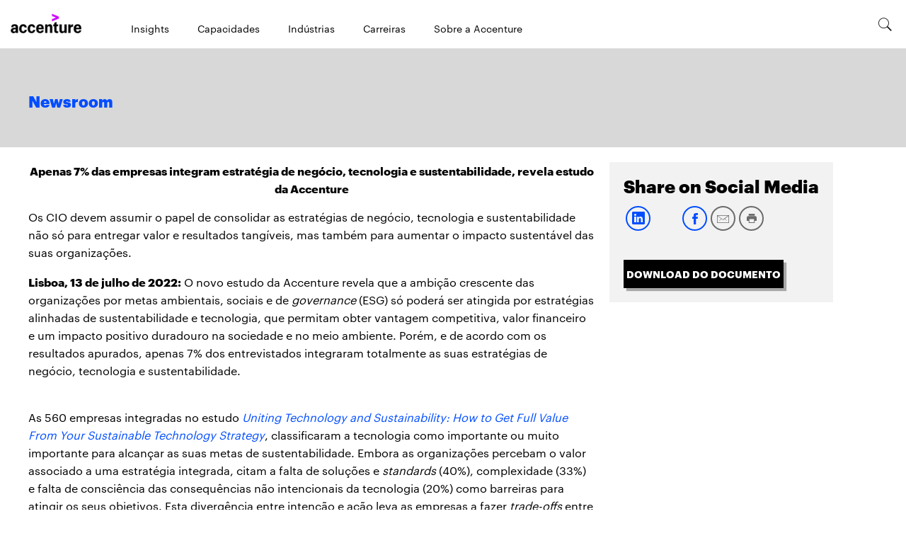

--- FILE ---
content_type: text/html; charset=utf-8
request_url: https://newsroom.accenture.pt/pt/news/2022/apenas-7-das-empresas-integram-estrategia-de-negocio-tecnologia-sustentabilidade-revela-estudo-accenture
body_size: 3975
content:
<!DOCTYPE html>
<html>
  <head>
    <title>Apenas 7% das empresas integram estratégia de negócio, tecnologia e sustentabilidade, revela estudo da Accenture</title>
    <link rel="canonical" href="https://newsroom.accenture.pt/pt/news/2022/apenas-7-das-empresas-integram-estrategia-de-negocio-tecnologia-sustentabilidade-revela-estudo-accenture">
    <meta name="description" content="<p style=&#x22;text-align: justify;&#x22;><strong>Lisboa, 13 de julho de 2022:</strong> O novo estudo da Accenture revela que a ambi&#x26;ccedil;&#x26;at">
    <meta name="keywords" content="newsroom, accenture, accenture portugal, sustainability, sustainable technology, technology, ESG">
    <meta property="og:title" content="Apenas 7% das empresas integram estratégia de negócio, tecnologia e sustentabilidade, revela estudo da Accenture">
    <meta property="og:description" content="<p style=&#x22;text-align: justify;&#x22;><strong>Lisboa, 13 de julho de 2022:</strong> O novo estudo da Accenture revela que a ambi&#x26;ccedil;&#x26;at">
    <meta property="og:url" content="https://newsroom.accenture.pt/pt/news/2022/apenas-7-das-empresas-integram-estrategia-de-negocio-tecnologia-sustentabilidade-revela-estudo-accenture">
    <meta property="og:image" content="https://newsroom.accenture.pt/pt/news/2022/media_1550bd733ebcfc5d6d30ea1f6a9e75b93237e96d9.jpeg?width=1200&#x26;format=pjpg&#x26;optimize=medium">
    <meta property="og:image:secure_url" content="https://newsroom.accenture.pt/pt/news/2022/media_1550bd733ebcfc5d6d30ea1f6a9e75b93237e96d9.jpeg?width=1200&#x26;format=pjpg&#x26;optimize=medium">
    <meta name="twitter:card" content="summary_large_image">
    <meta name="twitter:title" content="Apenas 7% das empresas integram estratégia de negócio, tecnologia e sustentabilidade, revela estudo da Accenture">
    <meta name="twitter:description" content="<p style=&#x22;text-align: justify;&#x22;><strong>Lisboa, 13 de julho de 2022:</strong> O novo estudo da Accenture revela que a ambi&#x26;ccedil;&#x26;at">
    <meta name="twitter:image" content="https://newsroom.accenture.pt/pt/news/2022/media_1550bd733ebcfc5d6d30ea1f6a9e75b93237e96d9.jpeg?width=1200&#x26;format=pjpg&#x26;optimize=medium">
    <meta name="pdf" content="true">
    <meta name="sniply-options" content="block">
    <meta name="template" content="Article">
    <meta name="publisheddate" content="2022-07-13 11:15:00.0">
    <meta name="viewport" content="width=device-width, initial-scale=1">
    <script src="/scripts/lib-franklin.js" type="module"></script>
    <script src="/scripts/scripts.js" type="module"></script>
    <link rel="stylesheet" href="/styles/styles.css">
  </head>
  <body>
    <header></header>
    <main>
      <div>
        <h1 id="apenas-7-das-empresas-integram-estratégia-de-negócio-tecnologia-e-sustentabilidade-revela-estudo-da-accenture">Apenas 7% das empresas integram estratégia de negócio, tecnologia e sustentabilidade, revela estudo da Accenture</h1>
        <p>Os CIO devem assumir o papel de consolidar as estratégias de negócio, tecnologia e sustentabilidade não só para entregar valor e resultados tangíveis, mas também para aumentar o impacto sustentável das suas organizações.</p>
        <p><strong>Lisboa, 13 de julho de 2022:</strong> O novo estudo da Accenture revela que a ambição crescente das organizações por metas ambientais, sociais e de <em>governance</em> (ESG) só poderá ser atingida por estratégias alinhadas de sustentabilidade e tecnologia, que permitam obter vantagem competitiva, valor financeiro e um impacto positivo duradouro na sociedade e no meio ambiente. Porém, e de acordo com os resultados apurados, apenas 7% dos entrevistados integraram totalmente as suas estratégias de negócio, tecnologia e sustentabilidade.</p>
      </div>
      <div>
        <p><br>As 560 empresas integradas no estudo <em><a href="https://www.accenture.com/us-en/insights/technology/uniting-technology-sustainability?c=acn_glb_sustainabletechnewsroom_13134419&#x26;n=mrl_0622">Uniting Technology and Sustainability: How to Get Full Value From Your Sustainable Technology Strategy</a></em>, classificaram a tecnologia como importante ou muito importante para alcançar as suas metas de sustentabilidade. Embora as organizações percebam o valor associado a uma estratégia integrada, citam a falta de soluções e <em>standards</em> (40%), complexidade (33%) e falta de consciência das consequências não intencionais da tecnologia (20%) como barreiras para atingir os seus objetivos. Esta divergência entre intenção e ação leva as empresas a fazer <em>trade-offs</em> entre metas de negócios e sustentabilidade – os quais podem ser reduzidos ou eliminados com uma estratégia de tecnologia holística e sustentável.<br><br>
          <picture>
            <source type="image/webp" srcset="./media_1550bd733ebcfc5d6d30ea1f6a9e75b93237e96d9.jpeg?width=2000&#x26;format=webply&#x26;optimize=medium" media="(min-width: 600px)">
            <source type="image/webp" srcset="./media_1550bd733ebcfc5d6d30ea1f6a9e75b93237e96d9.jpeg?width=750&#x26;format=webply&#x26;optimize=medium">
            <source type="image/jpeg" srcset="./media_1550bd733ebcfc5d6d30ea1f6a9e75b93237e96d9.jpeg?width=2000&#x26;format=jpeg&#x26;optimize=medium" media="(min-width: 600px)">
            <img loading="lazy" alt="" src="./media_1550bd733ebcfc5d6d30ea1f6a9e75b93237e96d9.jpeg?width=750&#x26;format=jpeg&#x26;optimize=medium" width="1299" height="680">
          </picture>
        </p>
        <p>Os <em>Chief Information Officers</em> (CIO) podem desempenhar um papel crítico no apoio aos esforços gerais de transformação da sua empresa e devem ser considerados no processo de tomada de decisão em matérias de sustentabilidade. Porém, isso não acontece na maioria dos casos. Na verdade, apenas 49% dos CIO fazem parte da equipa de liderança que define metas de sustentabilidade, e apenas 45% são avaliados no cumprimento destas metas.<br><br><strong>Sanjay Podder, Managing Director, Technology Sustainability Innovation Global Lead na Accenture</strong> afirma que <em>“todos os negócios devem ser negócios sustentáveis e a tecnologia é um enabler crítico e fundamental nesse processo. A título de exemplo, a tecnologia pode melhorar a transparência e rastreabilidade nas cadeias de abastecimento globais, ou até ajudar a</em> <em><a href="http://www.accenture.com/measuring-sustainability">medir</a></em> <em>e a reduzir as emissões de carbono”.</em> <strong>Sanjay Podder</strong> refere que “<em>deixou de ser opcional colocar a sustentabilidade no core de como as organizações operam. Uma estratégia de tecnologia sustentável ajuda as empresas a entregar valor 360° e a contribuir para o alcance das suas metas de sustentabilidade mais amplas.”</em><br><br>Uma estratégia de tecnologia sustentável eficaz ajuda a impulsionar o crescimento dos negócios e o desempenho ESG, atendendo a três imperativos principais:</p>
        <ol>
          <li><strong>Sustentabilidade através da tecnologia</strong>: A tecnologia pode ser utilizada para acelerar os esforços de sustentabilidade em toda a organização. Noventa e dois por cento das empresas analisadas neste estudo pretendem atingir metas líquidas de zero emissões até 2030, o que exigirá a implementação de tecnologias avançadas para medir, reduzir e remover a pegada de carbono de uma organização. A tecnologia também é fundamental para avançar em direção a cadeias de valor responsáveis; promover escolhas sustentáveis ​​para os clientes; e construir uma organização sustentável. 70% das empresas integradas neste estudo que reduziram com sucesso as emissões na produção e nas operações, usaram inteligência artificial (IA) para fazê-lo.</li>
          <li><strong>Sustentabilidade na tecnologia:</strong> Proteger as pessoas e o planeta, tornando a própria tecnologia progressivamente mais sustentável. À medida que mais pessoas ficam online e o uso da tecnologia cresce, também aumentam as emissões de carbono das TI. Como tal, é necessário adotar <em>software</em> verde que seja eficiente em carbono e consciente; construir sistemas confiáveis ​​que incorporem privacidade, justiça, transparência, robustez e acessibilidade; e instituir os mecanismos de governance corretos. Apenas duas das 560 empresas analisadas afirmaram que consideram a eficiência energética em todas as fases do ciclo de vida de desenvolvimento de software, indicando um espaço considerável para melhorias. O relatório identifica uma estrutura robusta de desenvolvimento de software verde que prioriza áreas de emissões de materiais, incluindo o ciclo de vida de desenvolvimento de software, bem como experiência digital, <em>cloud</em>, <em>edge</em>, <em>data centers</em>, IA, DLT (<em>distributed ledger technology</em>) e infraestrutura verde.</li>
          <li><strong>Sustentabilidade em escala</strong>: Trabalhar com os parceiros de ecossistema para criar inovação disruptiva e desenvolver formas completamente diferentes e mais sustentáveis ​​de fazer negócios no futuro. Nenhuma organização pode enfrentar os desafios globais de sustentabilidade em escala por conta própria. As empresas devem trabalhar além dos limites das suas próprias organizações para cumprir os Objetivos de Desenvolvimento Sustentável (ODS) das Nações Unidas. Quarenta e três por cento das empresas analisadas estão agora a aderir a colaborações na indústria, alianças e grupos de defesa focados em tecnologia <em>eco-friendly</em>.</li>
        </ol>
        <p><strong>Podder</strong> acrescenta que “<em>criar e implementar uma estratégia abrangente de tecnologia sustentável – uma que use a tecnologia para impulsionar a sustentabilidade em escala e, ao mesmo tempo, tornar a própria tecnologia mais sustentável – agora é a missão core do CIO. A responsabilidade é enorme, mas a oportunidade de gerar novas fontes de valor e liderar o caminho para um futuro mais sustentável é ainda maior.”</em><br><br>A Accenture está comprometida com a sustentabilidade em cada um dos três imperativos, <a href="http://www.accenture.com/sustainabilityvalue">incorporando a sustentabilidade em tudo o que faz e com todos com quem trabalha.</a> Na verdade, 95% por cento das aplicações da Accenture estão na <em>cloud</em> pública. Enquanto membro fundador e diretor da <a href="https://newsroom.accenture.com/news/accenture-github-microsoft-and-thoughtworks-launch-the-green-software-foundation-with-the-linux-foundation-to-put-sustainability-at-the-core-of-software-engineering.htm">Green Software Foundation</a>, a Accenture está a ajudar a estabelecer <em>standards</em> e catalisar ações em todos os setores.<br><br>A Accenture desenvolveu a sua própria estrutura de <em>software</em> verde, ferramentas e <em>best practices</em>, e formou mais de 70.010 dos seus programadores em práticas sustentáveis ​​de engenharia de software. A Accenture também colabora com parceiros – desde as maiores empresas de software e cloud até pequenos inovadores disruptivos – para ajudar os clientes a alcançar os seus objetivos de sustentabilidade e entregar resultados.<br><br><strong>Metodologia de estudo</strong><br><br>O estudo da Accenture foi realizado no último trimestre de 2021 através de um inquérito online. A amostra foi composta por 560 CIO, CTO, Chief Sustainability Officers e aqueles que reportam diretamente a eles (diretores, VPs) de organizações com receita superior a mil milhões de dólares. A pesquisa abrangeu 12 países e 11 indústrias.<br><br><strong>Sobre a Accenture</strong><br><br>Accenture é uma organização global de serviços profissionais, líder em capacidades digitais, <em>cloud e security</em>. Combinando uma experiência sem paralelo com uma forte especialização em mais de 40 setores de atividade, oferece uma ampla gama de serviços em estratégia e consultoria, tecnologia, operações e a Accenture Song, suportada pela maior rede mundial de centros de tecnologias avançadas e operações inteligentes. Os 710 mil profissionais da Accenture cumprem a promessa da tecnologia e da criatividade humana todos os dias ao servir clientes em mais de 120 países, utilizando o poder da mudança para criar valor e partilhar sucesso com clientes, colaboradores, acionistas, parceiros e sociedade. Visite-nos em <a href="http://www.accenture.pt">www.accenture.pt</a>.<br><br><strong>Contacto:</strong><br>Alexandre Vieira<br><a href="/cdn-cgi/l/email-protection#11707d7469707f7563743f703f67787478637051707272747f656463743f727e7c"><span class="__cf_email__" data-cfemail="07666b627f6669637562296629716e626e7566476664646269737275622964686a">[email&#160;protected]</span></a></p>
      </div>
    </main>
    <footer></footer>
  <script data-cfasync="false" src="/cdn-cgi/scripts/5c5dd728/cloudflare-static/email-decode.min.js"></script></body>
</html>


--- FILE ---
content_type: text/html; charset=utf-8
request_url: https://newsroom.accenture.pt/nav.plain.html
body_size: -65
content:

<div>
  <picture>
    <source type="image/webp" srcset="./media_1f5aead628e0dc5e25d92f2496bdb203f5dd42e7b.png?width=2000&#x26;format=webply&#x26;optimize=medium" media="(min-width: 600px)">
    <source type="image/webp" srcset="./media_1f5aead628e0dc5e25d92f2496bdb203f5dd42e7b.png?width=750&#x26;format=webply&#x26;optimize=medium">
    <source type="image/png" srcset="./media_1f5aead628e0dc5e25d92f2496bdb203f5dd42e7b.png?width=2000&#x26;format=png&#x26;optimize=medium" media="(min-width: 600px)">
    <img loading="lazy" alt="" src="./media_1f5aead628e0dc5e25d92f2496bdb203f5dd42e7b.png?width=750&#x26;format=png&#x26;optimize=medium" width="246" height="66">
  </picture>
</div>
<div>
  <ul>
    <li><a href="https://www.accenture.com/pt-pt/insights-index">Insights</a></li>
    <li><a href="https://www.accenture.com/pt-pt/services#block-as-capacidades-para-ajudar-a-reinventar">Capacidades</a></li>
    <li><a href="https://www.accenture.com/pt-pt/services#block-experiencia-industrial-inigualavel">Indústrias</a></li>
    <li><a href="https://www.accenture.com/pt-pt/careers">Carreiras</a></li>
    <li><a href="https://www.accenture.com/pt-pt/about/company-index">Sobre a Accenture</a></li>
  </ul>
  <div class="header-nav-footer">
    <div>
      <div>Links</div>
      <div>Social-links</div>
    </div>
    <div>
      <div><a href="https://www.accenture.com/pt-pt/about/contact-us">CONTACTO</a></div>
      <div><a href="https://www.linkedin.com/company/accenture-portugal">linkedin</a></div>
      <div><span class="icon icon-linkedin"></span></div>
    </div>
    <div>
      <div><a href="https://www.accenture.com/pt-pt/careers">CARREIRAS</a></div>
      <div><a href="https://twitter.com/Accenture_US">twitter</a></div>
      <div><span class="icon icon-twitter"></span></div>
    </div>
    <div>
      <div><a href="https://www.accenture.com/pt-pt/about/location-index">LOCALIZAÇÕES</a></div>
      <div><a href="https://www.facebook.com/AccenturePortugal">facebook</a></div>
      <div><span class="icon icon-facebook"></span></div>
    </div>
    <div>
      <div></div>
      <div><a href="https://www.youtube.com/user/AccenturePortugal">youtube</a></div>
      <div><span class="icon icon-youtube"></span></div>
    </div>
  </div>
</div>
<div>
  <p><span class="icon icon-search"></span></p>
</div>


--- FILE ---
content_type: text/html; charset=utf-8
request_url: https://newsroom.accenture.pt/footer.plain.html
body_size: -835
content:

<div>
  <div class="columns">
    <div>
      <div>
        <h4 id="informação-corporativa"><strong>Informação corporativa</strong></h4>
        <ul>
          <li><a href="https://newsroom.accenture.pt/archive.cfm">ARQUIVO</a></li>
          <li><a href="https://newsroom.accenture.com/earnings-infographics/">INFOGRAFIA DE RECEITAS</a></li>
          <li><a href="https://newsroom.accenture.com/fact-sheet/">FACT SHEET</a></li>
          <li><a href="https://www.accenture.com/us-en/about/leadership/leadership-index">LIDERANÇA GLOBAL</a></li>
          <li><a href="https://www.accenture.com/us-en/about/inclusion-diversity-index">INCLUSÃO E DIVERSIDADE</a></li>
          <li><a href="https://www.accenture.com/us-en/about/governance/company-principles">GOVERNANCE CORPORATIVA</a></li>
          <li><a href="https://www.accenture.com/us-en/about/corporate-citizenship-index">RESPONSABILIDADE CORPORATIVA</a></li>
        </ul>
      </div>
      <div>
        <h4 id="contactos-de-media"><strong>Contactos de Media</strong></h4>
        <ul>
          <li><a href="https://newsroom.accenture.com/pr-contacts/">CONTACTE-NOS</a></li>
        </ul>
      </div>
    </div>
  </div>
  <div class="section-metadata">
    <div>
      <div>Style</div>
      <div>pre-footer</div>
    </div>
  </div>
</div>
<div>
  <div class="columns">
    <div>
      <div>Logo</div>
      <div>
        <ul>
          <li><a href="https://www.accenture.com/pt-pt">SOBRE NÓS</a></li>
          <li><a href="https://www.accenture.com/pt-pt/about/contact-us">CONTACTO</a></li>
          <li><a href="https://www.accenture.com/pt-pt/careers">CARREIRAS</a></li>
          <li><a href="https://www.accenture.com/pt-pt/about/location-index">LOCALIZAÇÕES</a></li>
        </ul>
      </div>
      <div>
        <ul>
          <li><a href="https://www.linkedin.com/company/accenture-portugal"><span class="icon icon-linkedin"></span></a></li>
          <li><a href="https://twitter.com/Accenture_US"><span class="icon icon-twitter"></span></a></li>
          <li><a href="https://www.facebook.com/AccenturePortugal"><span class="icon icon-facebook"></span></a></li>
          <li><a href="https://www.youtube.com/user/AccenturePortugal"><span class="icon icon-youtube"></span></a></li>
        </ul>
      </div>
    </div>
  </div>
  <div class="columns copyright">
    <div>
      <div>
        <ul>
          <li><a href="https://www.accenture.com/pt-pt/about/privacy-policy"><u>Política de privacidade</u></a></li>
          <li><a href="https://www.accenture.com/pt-pt/about/terms-of-use"><u>Termos de Utilização</u></a></li>
          <li><a href="https://www.accenture.com/pt-pt/company-cookies-similar-technology"><u>Cookie Policy</u></a></li>
          <li><a href="https://www.accenture.com/pt-pt/about/site-map">Mapa do site</a></li>
        </ul>
      </div>
      <div>© &#x3C;year> Todos os direitos reservados.</div>
    </div>
  </div>
  <div class="section-metadata">
    <div>
      <div>Style</div>
      <div>footer-black</div>
    </div>
  </div>
</div>


--- FILE ---
content_type: text/javascript; charset=utf-8
request_url: https://newsroom.accenture.pt/scripts/scripts.js
body_size: 11146
content:
import {
  ANALYTICS_LINK_TYPE_NAV_PAGINATE,
  ANALYTICS_TEMPLATE_ZONE_BODY,
  ANALYTICS_MODULE_SEARCH_PAGINATION,
  ANALYTICS_MODULE_CONTENT,
  ANALYTICS_MODULE_FACT,
  ANALYTICS_LINK_TYPE_CONTENT_MODULE,
  ANALYTICS_MODULE_YEAR_FILTER,
  ANALYTICS_LINK_TYPE_FILTER,
  INVALID_TAG_ERROR,
} from './constants.js';
import { calendarObserver } from './datepicker.js';
import ffetch from './ffetch.js';
import {
  sampleRUM,
  buildBlock,
  loadHeader,
  loadFooter,
  decorateButtons,
  decorateIcons,
  decorateSections,
  decorateBlocks,
  decorateTemplateAndTheme,
  waitForLCP,
  loadBlock,
  loadBlocks,
  loadCSS,
  getMetadata,
  loadScript,
  fetchPlaceholders,
  decorateBlock,
} from './lib-franklin.js';

const LCP_BLOCKS = []; // add your LCP blocks to the list

// regex to find abstract paragraph
export const ABSTRACT_REGEX = /(.*?);.*?(\d{4})|(.*?)(\d{4})\s*(–|-|‒|:)\s*/;

export const isMobile = () => window.innerWidth < 600;

export function getSiteFromHostName(hostname = window.location.hostname) {
  const allowedSites = ['uk', 'de', 'fr', 'it', 'es', 'sg', 'pt', 'jp', 'br'];
  const aAllowedSitesCF = ['asia-pacific', 'english-uk', 'uk', 'de', 'fr', 'it', 'es', 'sg', 'pt', 'jp', 'br'];
  if (hostname === 'localhost') {
    return 'us';
  }

  // handle lower envi hostnames (Dev, Stage)
  // https://main--254599-nr-dev-br--accenture-cio-aemnewsroom.hlx.live/
  // https://main--254599-nr-stage-br--accenture-cio-aemnewsorom.hlx.live/
  const lowerEnviHostName = 'accenture-cio-aemnewsroom';
  if (hostname.includes(lowerEnviHostName)) {
    for (let i = 0; i < allowedSites.length; i += 1) {
      if (hostname.includes(`${allowedSites[i]}--${lowerEnviHostName}`)) {
        return allowedSites[i];
      }
    }
    return 'us';
  }

  const cfHandler = (sCFHostname) => {
    const hostHref = window.location.href;
    for (let i = 0; i < aAllowedSitesCF.length; i += 1) {
      if (hostHref.includes(`${sCFHostname}/${aAllowedSitesCF[i]}`)) {
        if (aAllowedSitesCF[i] === 'asia-pacific') {
          return 'sg';
        }
        if (aAllowedSitesCF[i] === 'english-uk') {
          return 'uk';
        }
        return aAllowedSitesCF[i];
      }
    }
    return 'us';
  };

  // handle cloudfront dev envi hostnames
  // https://newsroom.ciodev.accenture.com/es
  const cfDevEnviHostName = '.ciodev.accenture.com';
  if (hostname.includes(cfDevEnviHostName)) {
    return cfHandler(cfDevEnviHostName);
  }

  // handle cloudfront stage envi hostnames
  // https://newsroom.ciostage.accenture.com/pt
  const cfStageEnviHostName = '.ciostage.accenture.com';
  if (hostname.includes(cfStageEnviHostName)) {
    return cfHandler(cfStageEnviHostName);
  }

  // handle franklin hostnames
  // https://main--accenture-newsroom-jp--hlxsites.hlx.live/
  // https://main--accenture-newsroom-br--hlxsites.hlx.live/
  const franklinHostName = 'accenture-newsroom';
  if (hostname.includes(franklinHostName)) {
    for (let i = 0; i < allowedSites.length; i += 1) {
      if (hostname.includes(`${franklinHostName}-${allowedSites[i]}`)) {
        return allowedSites[i];
      }
    }
    return 'us';
  }

  // handle main hostnames
  // https://newsroom.accenturebr.com/
  // https://newsroom.accenture.co.uk/
  const mainHostName = 'newsroom.accenture';
  if (hostname.includes(mainHostName)) {
    const remainingHostName = hostname.replace(`${mainHostName}`, '');
    for (let i = 0; i < allowedSites.length; i += 1) {
      if (remainingHostName.includes(`${allowedSites[i]}`)) {
        return allowedSites[i];
      }
    }
  }
  return 'us';
}

export function getCountry() {
  const siteToCountryMapping = {
    us: 'us',
    uk: 'gb',
    de: 'de',
    fr: 'fr',
    it: 'it',
    es: 'sp',
    sg: 'sg',
    pt: 'pt',
    jp: 'jp',
    br: 'br',
  };
  const site = getSiteFromHostName();
  return siteToCountryMapping[site];
}

export function getLanguage(country) {
  const countryToLanguageMapping = {
    us: 'en',
    uk: 'en',
    de: 'de',
    fr: 'fr',
    it: 'it',
    es: 'es',
    sg: 'en',
    pt: 'pt',
    jp: 'ja',
    br: 'pt',
  };
  return countryToLanguageMapping[country] || 'en';
}

export function getDateLocales(country) {
  const countryDateLocales = {
    us: 'en-US',
    gb: 'en-US',
    de: 'de-DE',
    fr: 'fr-FR',
    it: 'it-IT',
    sp: 'es-ES',
    sg: 'en-US',
    pt: 'pt-PT',
    jp: 'ja-JP',
    br: 'pt-BR',
  };
  return countryDateLocales[country] || 'en-US';
}

/**
 * Removes Diacritics (accented characters) from a string
 * @param {*} name
 * @returns
 */
export function sanitizeName(name) {
  return name ? decodeURIComponent(name.trim()).toLowerCase().normalize('NFD')
    .replace(/[\u0300-\u036f]/g, '')
    .replace(/[^a-z0-9]+/g, '-')
    .replace(/^-|-$/g, '') : '';
}

export function getPlaceholder(key, placeholders) {
  if (placeholders && placeholders[key]) {
    return placeholders[key];
  }
  return key;
}

export function createTag(tag, attributes, html) {
  const el = document.createElement(tag);
  if (html) {
    if (html instanceof HTMLElement
      || html instanceof SVGElement
      || html instanceof DocumentFragment) {
      el.append(html);
    } else if (Array.isArray(html)) {
      el.append(...html);
    } else {
      el.insertAdjacentHTML('beforeend', html);
    }
  }
  if (attributes) {
    Object.entries(attributes).forEach(([key, val]) => {
      el.setAttribute(key, val);
    });
  }
  return el;
}

const isCloudFront = () => {
  const sHostOrigin = window.location.origin;
  return sHostOrigin.includes('https://newsroom');
};

/**
 * Sets the Content-Security-Policy meta tag to the document based on JSON file
 */
async function setCSP() {
  if (isCloudFront()) {
    return;
  }
  const resp = await fetch(`${window.hlx.codeBasePath}/scripts/csp.json`);
  const json = await resp.json();
  const directives = Object.keys(json);
  const policy = directives.map((directive) => `${directive} ${json[directive].join(' ')}`).join('; ');
  const meta = document.createElement('meta');
  meta.setAttribute('http-equiv', 'Content-Security-Policy');
  meta.setAttribute('content', policy);
  document.addEventListener('securitypolicyviolation', (e) => sampleRUM('csperror', { source: `${e.documentURI}:${e.lineNumber}:${e.columnNumber}`, target: e.blockedURI }));
  document.head.appendChild(meta);
}

/**
 * Annotates given link element with click tracking attributes
 *
 * @param {*} el
 * @param {*} elName
 * @param {*} moduleName
 * @param {*} templateZone
 * @param {*} linkType
 * @returns
 */

export function annotateElWithAnalyticsTracking(el, elName, moduleName, templateZone, linkType) {
  if (!el) return;
  el.setAttribute('data-analytics-link-name', elName);
  el.setAttribute('data-analytics-module-name', moduleName);
  el.setAttribute('data-analytics-template-zone', templateZone);
  el.setAttribute('data-analytics-link-type', linkType);
}

/**
 * Creates link element with click tracking attributes
 * @param {*} href
 * @param {*} text
 * @param {*} moduleName
 * @param {*} templateZone
 * @param {*} linkType
 * @returns annotate anchor tag
 */

export function createAnnotatedLinkEl(href, text, moduleName, templateZone, linkType) {
  const link = document.createElement('a');
  link.href = href;
  link.innerText = text;
  link.title = text;
  annotateElWithAnalyticsTracking(link, text, moduleName, templateZone, linkType);
  return link;
}

function collapseFilterYearWhenOutofFocus(event) {
  if (!event.target.closest('#filter-year')) {
    const filterYear = document.querySelector('#filter-year');
    const yearDropdown = filterYear.querySelector('.filter-year-dropdown');
    const isExpanded = yearDropdown.getAttribute('aria-expanded');
    if (isExpanded) {
      yearDropdown.setAttribute('aria-expanded', 'false');
    }
  }
}

function filterYearEventHandler(event) {
  const yearDropdown = event.target.querySelector('.filter-year-dropdown');
  const isExpanded = yearDropdown.getAttribute('aria-expanded');
  if (isExpanded === 'true') {
    yearDropdown.setAttribute('aria-expanded', 'false');
    window.removeEventListener('click', collapseFilterYearWhenOutofFocus);
  } else {
    yearDropdown.setAttribute('aria-expanded', 'true');
    window.addEventListener('click', collapseFilterYearWhenOutofFocus);
  }
}

export function addEventListenerToFilterYear(yearPicker, url) {
  yearPicker.removeEventListener('click', filterYearEventHandler);
  yearPicker.addEventListener('click', filterYearEventHandler);
  const yearItems = yearPicker.querySelectorAll('.filter-year-item');
  yearItems.forEach((item) => {
    item.addEventListener('click', () => {
      const year = item.getAttribute('value');
      const yearUrl = `${url}?year=${year}`;
      window.location.href = yearUrl;
    });
  });
}

export async function createFilterYear(years, currentYear, url) {
  const placeholders = await fetchPlaceholders();
  const pYear = getPlaceholder('year', placeholders);
  const filterYear = document.createElement('div');
  filterYear.id = 'filter-year';
  filterYear.name = 'year';
  filterYear.setAttribute('selected-year', currentYear || pYear);
  let options = years.map((y) => (`
    <div class="filter-year-item" value="${y}" data-analytics-link-name="${y}"
    data-analytics-module-name=${ANALYTICS_MODULE_YEAR_FILTER} data-analytics-template-zone="${ANALYTICS_TEMPLATE_ZONE_BODY}"
    data-analytics-link-type="${ANALYTICS_LINK_TYPE_FILTER}">${y}</div>
    `)).join('');
  options = `<div class="filter-year-item" value=""
    data-analytics-link-name="year"
    data-analytics-module-name=${ANALYTICS_MODULE_YEAR_FILTER} data-analytics-template-zone="${ANALYTICS_TEMPLATE_ZONE_BODY}"
    data-analytics-link-type="${ANALYTICS_LINK_TYPE_FILTER}">${pYear}</div> ${options}`;
  filterYear.innerHTML = `
  ${currentYear || pYear}
  <div class="filter-year-dropdown">
    ${options}
  </div>
  `;
  addEventListenerToFilterYear(filterYear, url);
  return filterYear;
}

/**
 * Traverse the whole json structure in data and replace '0' with empty string
 * @param {*} data
 * @returns updated data
 */
function replaceEmptyValues(data) {
  Object.keys(data).forEach((key) => {
    if (typeof data[key] === 'object') {
      replaceEmptyValues(data[key]);
    } else if (data[key] === '0') {
      data[key] = '';
    }
  });
  return data;
}

function skipInternalPaths(jsonData) {
  const internalPaths = ['/search', '/'];
  const regexp = [/drafts\/.*/, /\/industries\/.*/, /\/subjects\/.*/];
  const templates = ['category'];
  const homepage = ['excluded'];
  return jsonData.filter((row) => {
    if (internalPaths.includes(row.path)) {
      return false;
    }
    if (regexp.some((r) => r.test(row.path))) {
      return false;
    }
    if (templates.includes(row.template)) {
      return false;
    }
    if (homepage.includes(row.homepage)) {
      return false;
    }
    return true;
  });
}

export async function fetchIndex(indexURL = '/query-index.json', sheet = 'articles', limit = 1000, offset = 0) {
  try {
    const resp = await fetch(`${indexURL}?sheet=${sheet}&limit=${limit}&offset=${offset}&ts=${Math.floor(Date.now() / 60000)}`);
    const json = await resp.json();
    replaceEmptyValues(json.data);

    let filteredData = await skipInternalPaths(json.data); // Use the filtered data

    // Check if the filtered data length is less than the limit
    if (filteredData.length < limit) {
      const missingCount = limit - filteredData.length;
      const additionalResp = await fetch(`${indexURL}?sheet=${sheet}&limit=${missingCount}&offset=${offset + limit}&ts=${Math.floor(Date.now() / 60000)}`);
      const additionalJson = await additionalResp.json();
      replaceEmptyValues(additionalJson.data);

      const additionalFilteredData = await skipInternalPaths(additionalJson.data);
      filteredData = [...filteredData, ...additionalFilteredData]; // Combine the data
    }

    window.queryIndex = window.queryIndex || {};
    window.queryIndex[indexURL] = { ...json, data: filteredData }; // Store the filtered data

    return { ...json, data: filteredData }; // Return the filtered data
  } catch (e) {
    // eslint-disable-next-line no-console
    console.log(`error while fetching ${indexURL}`, e);
    return [];
  }
}

/**
 * Iterates the {limit} number of articles from the query index and store the
 * iterator and articles in window object
 * @param {*} indexURL
 * @param {*} sheet
 * @param {*} limit
 * @param {*} filter
 * @returns
 */
export async function ffetchArticles(indexURL = '/query-index.json', sheet = 'articles', limit = 100, filter = null) {
  const loadingScreen = document.querySelector('.newsroom-search-modal');
  loadingScreen?.classList.remove('hidden');

  // Homepage exclusion logic
  const homepageFilter = (row) => {
    const homepageValues = ['excluded'];
    // Exclude homepage entries
    return !(homepageValues.includes(String(row.homepage).toLowerCase()));
  };

  // Combine homepage filter with any other provided filter
  const combinedFilter = filter
    ? (row) => filter(row) && homepageFilter(row)
    : homepageFilter;

  // Apply the combined filter
  const ffetchIterator = await ffetch(indexURL)
    .sheet(sheet)
    .filter(combinedFilter);

  const articles = [];
  for (let i = 0; i < limit; i += 1) {
    // eslint-disable-next-line no-await-in-loop
    const article = await ffetchIterator.next();
    if (article.done) {
      break;
    }
    articles.push(article.value);
  }
  window.articles = articles;
  window.ffetchIterator = ffetchIterator;
  return articles;
}

// DOM helper
export function createEl(name, attributes = {}, content = '', parentEl = null) {
  const el = document.createElement(name);

  Object.keys(attributes).forEach((key) => {
    el.setAttribute(key, attributes[key]);
  });
  if (content) {
    if (typeof content === 'string') {
      el.innerHTML = content;
    } else if (content instanceof NodeList) {
      content.forEach((itemEl) => {
        el.append(itemEl);
      });
    } else if (content instanceof HTMLCollection) {
      Array.from(content).forEach((itemEl) => {
        el.append(itemEl);
      });
    } else {
      el.append(content);
    }
  }
  if (parentEl) {
    parentEl.append(el);
  }
  return el;
}

function findArticleIndex(queryIndex, path) {
  let articleIndex = -1;
  for (let i = 0; i < queryIndex.length; i += 1) {
    if (queryIndex[i].path === path) {
      articleIndex = i;
      break;
    }
  }
  return articleIndex;
}

async function addPrevNextLinksToArticles() {
  const template = getMetadata('template');
  const heroBlock = document.querySelector('.hero.block');
  if (template !== 'Article' || !heroBlock) {
    return;
  }
  const placeholders = await fetchPlaceholders();
  const pPrevious = getPlaceholder('previous', placeholders);
  const pNext = getPlaceholder('next', placeholders);
  const pNextTitle = getPlaceholder('nextTitle', placeholders);
  const pNextTitleTooltip = pNextTitle === 'nextTitle' ? 'Next' : pNextTitle;
  const pPreviousTitle = getPlaceholder('previousTitle', placeholders);
  const pPreviousTitleTooltip = pPreviousTitle === 'previousTitle' ? 'Previous' : pPreviousTitle;
  const queryIndex = await ffetchArticles('/query-index.json', 'articles', 100);
  // iterate queryIndex to find current article and add prev/next links
  const currentArticlePath = window.location.pathname;
  let currentArticleIndex = findArticleIndex(queryIndex, currentArticlePath);
  let prevArticle;
  let nextArticle;
  if (currentArticleIndex === -1) {
    // eslint-disable-next-line no-restricted-syntax
    for await (const article of window.ffetchIterator) {
      window.articles.push(article);
      if (article.path === currentArticlePath) {
        currentArticleIndex = window.articles.length - 1;
        nextArticle = window.articles[currentArticleIndex - 1];
        const a = await window.ffetchIterator.next();
        if (!a.done) {
          window.articles.push(a.value);
          prevArticle = a.value;
        } else {
          prevArticle = '';
        }
        break;
      }
    }
  } else if (currentArticleIndex === queryIndex.length - 1) {
    const a = await window.ffetchIterator.next();
    if (!a.done) {
      window.articles.push(a.value);
      prevArticle = a.value;
    } else {
      prevArticle = '';
    }
    nextArticle = queryIndex[currentArticleIndex - 1];
  } else {
    prevArticle = queryIndex[currentArticleIndex + 1];
    nextArticle = queryIndex[currentArticleIndex - 1];
  }

  const heroLinkContainer = heroBlock.querySelector('.hero-link-container');
  let prevLink = '';
  let nextLink = '';
  if (prevArticle) {
    prevLink = createEl('a', { href: prevArticle.path, class: 'prev', title: pPreviousTitleTooltip }, pPrevious);
  } else {
    prevLink = createEl('a', { href: '#', class: 'prev disabled', title: pPreviousTitleTooltip }, pPrevious);
  }
  if (nextArticle) {
    nextLink = createEl('a', { href: nextArticle.path, class: 'next', title: pNextTitleTooltip }, pNext);
  } else {
    nextLink = createEl('a', { href: '#', class: 'next disabled', title: pNextTitleTooltip }, pNext);
  }
  annotateElWithAnalyticsTracking(
    prevLink,
    'Prev',
    ANALYTICS_MODULE_SEARCH_PAGINATION,
    ANALYTICS_TEMPLATE_ZONE_BODY,
    ANALYTICS_LINK_TYPE_NAV_PAGINATE,
  );
  annotateElWithAnalyticsTracking(
    nextLink,
    'Next',
    ANALYTICS_MODULE_SEARCH_PAGINATION,
    ANALYTICS_TEMPLATE_ZONE_BODY,
    ANALYTICS_LINK_TYPE_NAV_PAGINATE,
  );
  heroLinkContainer.append(prevLink);
  heroLinkContainer.append(nextLink);
}

const scanAllTextNodes = (element) => {
  const allChildNodes = element.childNodes;
  allChildNodes.forEach((oNode) => {
    if (oNode.nodeType !== Node.TEXT_NODE) {
      scanAllTextNodes(oNode);
      return;
    }
    if (oNode.nodeValue.trim() === '') {
      return;
    }
    if (oNode.nodeValue !== '# # #') {
      return;
    }
    const span = document.createElement('span');
    span.classList.add('article-end-divider');
    span.textContent = oNode.nodeValue;
    element.replaceChild(span, oNode);
  });
};

const centerArticleDivider = (main) => {
  const template = getMetadata('template');
  if (template !== 'Article') {
    return;
  }
  const sectionArticles = main.querySelectorAll('.section');
  sectionArticles.forEach((section) => {
    if (!section.nextElementSibling) {
      return;
    }
    if (!section.nextElementSibling.classList.contains('aside-container')) {
      return;
    }

    const defaultWrappers = section.querySelectorAll('.default-content-wrapper');
    const lastDefaultWrapper = defaultWrappers[defaultWrappers.length - 1];
    if (!lastDefaultWrapper) {
      return;
    }
    scanAllTextNodes(lastDefaultWrapper);
  });
};

const pdfLinkHandler = () => {
  const sectionLinks = document.querySelectorAll('main > .section a');

  const addTargetAttribute = (link) => {
    const href = link.getAttribute('href');
    if (!href) {
      return;
    }
    if (!href.includes('.pdf')) {
      return;
    }
    link.setAttribute('target', '_blank');
  };

  sectionLinks.forEach((link) => {
    addTargetAttribute(link);
  });
};

function annotateArticleSections() {
  const template = getMetadata('template');
  if (template !== 'Article') {
    return;
  }
  // add abstract and date classes
  const abstractSection = document.querySelector('main > .section:not(.hero-container)');
  abstractSection.classList.add('abstract');
  const h1 = abstractSection.querySelector('h1');
  if (h1) {
    const date = h1.previousSibling;
    if (date) {
      date.classList.add('date');
    }
  }
  // replace subtitle article h6 to h2
  if (abstractSection) {
    const h6Element = abstractSection.querySelector('h6');
    if (h6Element) {
      const h2Element = document.createElement('h2');
      h2Element.innerHTML = h6Element.innerHTML;
      h2Element.id = h6Element.id;
      h2Element.classList.add('article-subtitle');
      h6Element.parentNode.replaceChild(h2Element, h6Element);
    }
  }
  // annotate links
  const articleSections = document.querySelectorAll('main > .section');
  const excludeSections = ['hero-container', 'aside-container'];
  articleSections.forEach((section) => {
    const sectionClassList = Array.from(section.classList);
    if (sectionClassList.some((c) => excludeSections.includes(c))) {
      return;
    }
    if (window.location.pathname.startsWith('/help-faq')) {
      section.querySelectorAll('a').forEach((link) => {
        annotateElWithAnalyticsTracking(
          link,
          link.innerText,
          ANALYTICS_MODULE_FACT,
          ANALYTICS_TEMPLATE_ZONE_BODY,
          ANALYTICS_LINK_TYPE_CONTENT_MODULE,
        );
      });
    } else {
      section.querySelectorAll('a').forEach((link) => {
        annotateElWithAnalyticsTracking(
          link,
          link.innerText,
          ANALYTICS_MODULE_CONTENT,
          ANALYTICS_TEMPLATE_ZONE_BODY,
          ANALYTICS_LINK_TYPE_CONTENT_MODULE,
        );
      });
    }
  });
}

/**
 * Builds aside block and attaches it to main in a new section.
 * @param {Element} main The container element
 */
function buildAsideBlock(main) {
  const template = getMetadata('template');
  if (template === 'Article') {
    const section = document.createElement('div');
    section.append(buildBlock('aside', { elems: [] }));
    main.append(section);
  }
}

/**
 * Builds hero block and prepends to main in a new section.
 * @param {Element} main The container element
 */
function buildHeroBlock(main) {
  const template = getMetadata('template');
  if (template === 'home' || window.location.pathname === '/') {
    return;
  }
  const section = document.createElement('div');
  section.append(buildBlock('hero', { elems: [] }));
  main.prepend(section);
}

/**
 * load fonts.css and set a session storage flag
 */
async function loadFonts() {
  await loadCSS(`${window.hlx.codeBasePath}/styles/fonts.css`);
  try {
    if (!window.location.hostname.includes('localhost')) sessionStorage.setItem('fonts-loaded', 'true');
  } catch (e) {
    // do nothing
  }
}

/**
 * Builds all synthetic blocks in a container element.
 * @param {Element} main The container element
 */
function buildAutoBlocks(main) {
  try {
    buildAsideBlock(main);
    buildHeroBlock(main);
  } catch (error) {
    // eslint-disable-next-line no-console
    console.error('Auto Blocking failed', error);
  }
}

/**
 * Decorates the main element.
 * @param {Element} main The main element
 */
// eslint-disable-next-line import/prefer-default-export
export function decorateMain(main) {
  // hopefully forward compatible button decoration
  decorateButtons(main);
  decorateIcons(main);
  buildAutoBlocks(main);
  decorateSections(main);
  decorateBlocks(main);
}

/**
 * Loads everything needed to get to LCP.
 * @param {Element} doc The container element
 */
async function loadEager(doc) {
  document.documentElement.lang = 'en';
  decorateTemplateAndTheme();
  const main = doc.querySelector('main');
  if (main) {
    decorateMain(main);
    // article processing
    annotateArticleSections();
    pdfLinkHandler();
    document.body.classList.add('appear');
    await waitForLCP(LCP_BLOCKS);
  }

  try {
    /* if desktop (proxy for fast connection) or fonts already loaded, load fonts.css */
    if (window.innerWidth >= 900 || sessionStorage.getItem('fonts-loaded')) {
      loadFonts();
    }
  } catch (e) {
    // do nothing
  }
}

// Add custom event that will trigger if the jQuery is loaded
export async function loadjQueryScript() {
  const jqueryReadyEvent = new Event('jQueryReady');
  const sJquerySrc = '/scripts/jquery-3.5.1.min.js';

  return new Promise((resolve, reject) => {
    if (!document.querySelector(`head > script[src="${sJquerySrc}"]`)) {
      const script = document.createElement('script');
      script.src = sJquerySrc;
      const loaded = () => {
        document.dispatchEvent(jqueryReadyEvent);
        resolve();
      };
      script.onload = loaded;
      script.onerror = reject;
      document.head.append(script);
    } else {
      resolve();
    }
  });
}

async function loadJQueryDateRangePicker() {
  const filterInput = document.querySelector('#newslist-filter-input');
  if (!filterInput) {
    return;
  }
  await loadScript('/scripts/moment.min.js');
  await loadjQueryScript();
  await loadScript('/scripts/jquery.daterangepicker-20190409.js');
  await loadCSS('/styles/daterangepicker.css');

  const filterSubmit = filterInput.closest('form').querySelector('input[type="submit"]');
  const url = new URL(window.location);
  let usp = new URLSearchParams(url.search);
  if (filterInput) {
    filterInput.removeAttribute('disabled');
    filterSubmit.removeAttribute('disabled');
    // eslint-disable-next-line no-undef
    const $filter = $('#newslist-filter-input');
    $filter.dateRangePicker(
      {
        singleMonth: true,
        showShortcuts: false,
        showTopbar: false,
        format: 'MM/DD/YY',
        separator: ' - ',
        monthSelect: true,
        yearSelect: true,
        extraClass: 'landing-picker',
      // eslint-disable-next-line prefer-arrow-callback
      },
    )
      .bind('datepicker-change', (evt, obj) => {
        const fullDtFrm = `${(obj.date1.getMonth() + 1)}/${obj.date1.getDate()}/${obj.date1.getFullYear()}`;
        const fullDtTo = `${(obj.date2.getMonth() + 1)}/${obj.date2.getDate()}/${obj.date2.getFullYear()}`;
        usp = new URLSearchParams();
        usp.set('from_date', fullDtFrm);
        usp.set('to_date', fullDtTo);
        const closestForm = $filter.closest('form');
        const formUrl = closestForm.length > 0 ? closestForm.attr('action') : window.location.pathname;
        window.location.href = `${formUrl}?${usp.toString()}`;
      })
      .bind('datepicker-open', () => {
        // eslint-disable-next-line no-undef
        if (!$('#clear-date-range').length) {
          // eslint-disable-next-line no-undef
          $('.date-picker-wrapper .month-wrapper').append(
            '<button id="clear-date-range" class="clearDateRange" name="clearDateRange" data-analytics-content-type="search intent" data-analytics-link-type="search intent" data-analytics-template-zone="body" data-analytics-module-name="nws-search-date-filter" data-analytics-link-name="clear" >Clear</button>',
          );
          // eslint-disable-next-line no-undef
          $('.clearDateRange').on('click', () => {
            // eslint-disable-next-line no-undef
            $('#newslist-filter-input').data('dateRangePicker').clear();
            const urlNoParamStr = window.location.toString().replace(window.location.search, '');
            window.location = urlNoParamStr;
          });
        }
        // eslint-disable-next-line no-undef
        const testL = $('#newslist-filter-input').offset().left;
        // eslint-disable-next-line no-undef
        $('.date-picker-wrapper').css('left', testL);
      });
  }
  const datePicker = document.querySelector('.date-picker-wrapper');
  datePicker.classList.add('date-picker-wrapper-custom');
  const paramDateFrom = usp.get('from_date');
  const paramDateTo = usp.get('to_date');
  if (paramDateFrom && paramDateTo) {
    // eslint-disable-next-line no-undef
    $('#newslist-filter-input').data('dateRangePicker')
      // eslint-disable-next-line no-undef
      .setStart(moment(paramDateFrom.toString()).format('MM/DD/YY'))
      // eslint-disable-next-line no-undef
      .setEnd(moment(paramDateTo.toString()).format('MM/DD/YY'));
  }

  // only observe calendar a11y for desktop devices
  window.addEventListener('resize', function () {
    if (window.matchMedia('(min-width: 1000px)').matches) {
      calendarObserver(true);
    } else {
      calendarObserver(false);
    }
  });

  if (window.matchMedia('(min-width: 1000px)').matches) {
    calendarObserver(true);
  }

  function displayDatePicker(e) {
    e.stopPropagation();
    e.preventDefault();
    const stateOC = document.querySelector('.date-picker-wrapper').style.display === 'none';
    if (stateOC) {
      // eslint-disable-next-line no-undef
      $('#newslist-filter-input').data('dateRangePicker').open();
      document.querySelector('.date-picker-wrapper').classList.add('active');
    } else {
      // eslint-disable-next-line no-undef
      $('#newslist-filter-input').data('dateRangePicker').close();
      document.querySelector('.date-picker-wrapper').classList.remove('active');
    }
  }

  const filterButton = document.querySelector('#filter-form input[type=submit]');
  if (filterButton) {
    filterButton.addEventListener('click', displayDatePicker);
  }

  const screenReader = document.createElement('span');
  screenReader.classList.add('calendar', 'sr-only');
  screenReader.setAttribute('aria-live', 'polite')
  screenReader.setAttribute('id', 'calendar-sr-only');
  datePicker.append(screenReader);
  filterSubmit.setAttribute('aria-label', 'calendar');
}

const preflightListener = async () => {
  const section = createTag('div');
  const wrapper = createTag('div');
  section.appendChild(wrapper);
  const preflightBlock = buildBlock('preflight', '');
  wrapper.appendChild(preflightBlock);
  decorateBlock(preflightBlock);
  await loadBlock(preflightBlock);
  const { default: getModal } = await import('../blocks/modal/modal.js');
  const customModal = await getModal('dialog-modal', () => section.innerHTML, (modal) => {
    modal.querySelector('button[name="close"]')?.addEventListener('click', () => modal.close());
  });
  customModal.showModal();
};

const hasInvalidTags = () => {
  const oAsideComponent = document.querySelector('.aside-container');
  let bHasInvalidTags = false;
  if (!oAsideComponent) {
    return false;
  }
  const oIndustry = oAsideComponent.querySelector('.tags .industry');
  const oSubject = oAsideComponent.querySelector('.tags .subject');
  const aAllTagsText = [];
  if (oIndustry) {
    const oIndustryTags = oIndustry.querySelectorAll('.industry-tag a');
    oIndustryTags.forEach((oLink) => aAllTagsText.push(oLink.innerText));
  }
  if (oSubject) {
    const oSubjectTags = oSubject.querySelectorAll('.subject-tag a');
    oSubjectTags.forEach((oLink) => aAllTagsText.push(oLink.innerText));
  }

  aAllTagsText.forEach((sTags) => {
    if (sTags.includes(INVALID_TAG_ERROR)) {
      bHasInvalidTags = true;
    }
  });
  return bHasInvalidTags;
};

const getContentDate = () => {
  const sPublishDate = document.querySelector('meta[name=publisheddate]').content || '';
  const oDateObject = new Date(sPublishDate);
  if (oDateObject.toDateString() === 'Invalid Date') {
    return 'Invalid Date';
  }
  const extractedDate = sPublishDate.split(' ')[0];
  return extractedDate;
};

// API link generator
export function getAdminUrl(url, action) {
  const helixUrlEN = 'main--254599-nr--accenture-cio-aemnewsroom';
  const project = window.location.hostname === 'localhost' ? helixUrlEN : window.location.hostname.split('.')[0];
  const [branch, repo, owner] = project.split('--');
  const base = `https://admin.hlx.page/${action}/${owner}/${repo}/${branch}${url}`;
  return action === 'status' ? `${base}?editUrl=auto` : base;
}

// Publishing Asset
async function handleLiveAction(linkPath) {
  try {
    const response = await fetch(getAdminUrl(linkPath, 'live'), { method: 'Post' });
    const data = await response.json();
    if (data.live.status === 200) {
      return true;
    }
    return false;
  } catch (error) {
    // eslint-disable-next-line no-console
    console.error('Error occurred while fetching PDF status:', error);
    return false;
  }
}

// Previewing Asset
async function handlePreviewAction(linkPath) {
  try {
    const response = await fetch(getAdminUrl(linkPath, 'preview'), { method: 'Post' });
    const data = await response.json();
    if (data.preview.status === 200) {
      return handleLiveAction(linkPath);
    }
    return false;
  } catch (error) {
    // eslint-disable-next-line no-console
    console.error('Error occurred while fetching PDF status:', error);
    return false;
  }
}

// Asset Condition
async function pdfCondition(linkPath, response) {
  // asset is already published and previewed
  if (response.preview.status === 200 && response.live.status === 200) {
    return true;
  }
  if (response.preview.status === 404) {
    const previewResponse = await handlePreviewAction(linkPath);
    return previewResponse;
  }
  if (response.preview.status === 200 && response.live.status !== 200) {
    const liveResponse = await handleLiveAction(linkPath);
    return liveResponse;
  }
  return false;
}

// Get text after third slash
export function getTextAfterThirdSlash(url) {
  let pdfPath = url;
  if (!pdfPath.startsWith('/')) {
    pdfPath = new URL(pdfPath).pathname;
  }
  return pdfPath;
}

async function fetchPdfStatus(pdfLink) {
  const linkPath = getTextAfterThirdSlash(pdfLink.getAttribute('href'));
  try {
    const response = await fetch(getAdminUrl(linkPath, 'status'));
    const json = await response.json();
    if (json.edit.status === 200) {
      const pdfConditionResponse = await pdfCondition(linkPath, json);
      return pdfConditionResponse;
    }
    // PDF link not is existing..
    return false;
  } catch (error) {
    // eslint-disable-next-line no-console
    console.error('Error occurred while fetching PDF status:', error);
    return false;
  }
}

// Getting Asset Status
async function getPdfStatusHandler() {
  const links = document.querySelectorAll('a[href$=".pdf"]');
  const aDeffectivePDFs = [];
  if (links.length === 0) {
    return aDeffectivePDFs;
  }

  // eslint-disable-next-line no-restricted-syntax
  for (let i = 0; i < links.length; i += 1) {
    // eslint-disable-next-line no-await-in-loop
    const bResponse = await fetchPdfStatus(links[i]);
    if (bResponse !== true) {
      aDeffectivePDFs.push(links[i]);
    }
  }
  return aDeffectivePDFs;
}

// Handler for the publish button to set confirmation message
function resultConfirmation(resultList, confirmPublishing, e) {
  let confirmMessage = 'Error: Unable to publish the page due to invalid PDF link/s found \n\n';
  for (let i = 0; i < resultList.length; i += 1) {
    const defectivePDF = resultList[i];
    confirmMessage += `- ${defectivePDF.innerText} - ${defectivePDF.getAttribute('href')}\n`;
  }
  // eslint-disable-next-line no-restricted-globals, no-alert
  if (confirm(`${confirmMessage}\n\nContinue publishing the page?`)) {
    confirmPublishing.click();
  } else {
    e.stopImmediatePropagation();
  }
}

// Set event for the publish button for confirmation message
const publishConfirmationPopUp = (oPublishButtons) => {
  const oSidekick = document.querySelector('helix-sidekick');
  // Add plugin listeners here
  if (!oSidekick) {
    return;
  }
  oPublishButtons.forEach((oPublishBtn) => {
    // eslint-disable-next-line func-names, consistent-return
    oPublishBtn.addEventListener('mousedown', async function (e) {
      if (hasInvalidTags()) {
        // eslint-disable-next-line no-alert
        alert(`Publishing Error: Unable to publish page. Invalid tags detected. Please review and correct the tags before attempting to publish again.\nContent Date is ${getContentDate()}\n`);
        e.stopImmediatePropagation();
        return;
      }
      // eslint-disable-next-line no-restricted-globals, no-alert
      if (confirm(` Are you sure you want to publish this content live?\n Content Date is ${getContentDate()}`)) {
        // Check if there are any deffective PDFs
        const result = await getPdfStatusHandler();
        if (result.length !== 0) {
          resultConfirmation(result, this, e);
        } else { // if result has no deffective PDFs or no PDFs detected
          this.click();
        }
      } else {
        // avoid publishing
        e.stopImmediatePropagation();
      }
    });
  });
};

// Handler for publish button to set observer-
// if the publish button is already loaded on the shadowroot
const publishConfirmationHandler = (oSidekick) => {
  if (!oSidekick) {
    return;
  }
  const oShadowRoot = oSidekick.shadowRoot;
  if (!oShadowRoot) {
    return;
  }

  // Options for the observer (which mutations to observe)
  const config = { childList: true, subtree: true };
  // Callback function to execute when mutations are observed
  const callback = (_mutationList, observer) => {
    const oPublishButtons = oSidekick.shadowRoot.querySelectorAll('button[title="Publish"]');
    if (oPublishButtons.length !== 0) {
      publishConfirmationPopUp(oPublishButtons);
      observer.disconnect();
    }
  };

  // Create an observer instance linked to the callback function
  const observer = new MutationObserver(callback);

  // Start observing the target node for configured mutations
  observer.observe(oShadowRoot, config);
};

let bSchedPubInProgress = false;
async function publishLaterListener(ev) {
  // eslint-disable-next-line import/no-cycle
  const { publishLater } = await import('../tools/sidekick/authoring.js');
  if (bSchedPubInProgress) {
    // Sched still in progress
    return;
  }

  bSchedPubInProgress = true;
  try {
    const data = ev.detail.data || ev.detail;
    await publishLater(data);
  } catch (error) {
    // eslint-disable-next-line no-console
    console.log(error);
    bSchedPubInProgress = false;
  } finally {
    bSchedPubInProgress = false;
  }
}

async function publishLaterAllListener(ev) {
  // eslint-disable-next-line import/no-cycle
  const { publishLaterList } = await import('../tools/sidekick/authoring.js');
  if (bSchedPubInProgress) {
    // Sched still in progress
    return;
  }

  bSchedPubInProgress = true;
  try {
    await publishLaterList(ev.detail.data);
  } catch (error) {
    // eslint-disable-next-line no-console
    console.log(error);
    bSchedPubInProgress = false;
  } finally {
    bSchedPubInProgress = false;
  }
}

async function pageInfoEnhancer() {
  // eslint-disable-next-line import/no-cycle
  const { enhancePageInfo } = await import('../tools/sidekick/authoring.js');
  enhancePageInfo();
}

// Observe Plugin Info icon
const observePluginInfo = (oSidekick) => {
  if (!oSidekick) {
    return;
  }
  const oShadowRoot = oSidekick.shadowRoot;
  if (!oShadowRoot) {
    return;
  }

  const infoObserver = new MutationObserver((mutations) => {
    if (!mutations.pop().target.classList.contains('dropdown-expanded')) {
      return;
    }
    pageInfoEnhancer();
  });

  // Options for the observer (which mutations to observe)
  const config = { childList: true, subtree: true };
  // Callback function to execute when mutations are observed
  const callback = (_mutationList, observer) => {
    const oPuglinInfo = oSidekick.shadowRoot.querySelector('.plugin.info');
    if (oPuglinInfo) {
      infoObserver.observe(oSidekick.shadowRoot.querySelector('.plugin.info'), { attributes: true, attributeFilter: ['class'] });
      observer.disconnect();
    }
  };

  // Create an observer instance linked to the callback function
  const observer = new MutationObserver(callback);

  // Start observing the target node for configured mutations
  observer.observe(oShadowRoot, config);
};

function observeAemSidekickUntilPublishReady() {
  let publishHandlerAttached = false;
  let observer = null;

  function tryOpenWhenReady(aemSidekick) {
    const pluginActionBar = aemSidekick.shadowRoot?.querySelector('plugin-action-bar')?.shadowRoot;
    const publishButton = pluginActionBar?.querySelector('sk-action-button.publish');
    if (publishButton && publishButton.__hasCustomHandler) {
      // Handler attached, allow open
      aemSidekick.setAttribute('open', 'true');
      publishHandlerAttached = true;
      if (observer) observer.disconnect();
      return true;
    }
    // Keep closed
    aemSidekick.setAttribute('open', 'false');
    return false;
  }

  observer = new MutationObserver(() => {
    const aemSidekick = document.querySelector('aem-sidekick');
    if (aemSidekick && !publishHandlerAttached) {
      tryOpenWhenReady(aemSidekick);
    }
  });

  observer.observe(document.body, { childList: true, subtree: true });

  // Also poll every 500ms in case the publish button is added later inside the shadow DOM
  const interval = setInterval(() => {
    if (publishHandlerAttached) {
      clearInterval(interval);
      return;
    }
    const aemSidekick = document.querySelector('aem-sidekick');
    if (aemSidekick) {
      tryOpenWhenReady(aemSidekick);
    }
  }, 500);
}

// Observe helix-sidekick element if already loaded on the html body
const helixSideKickObserver = () => {
  const interceptPublishButton = async (sk) => {
    if (!sk) return;

    const pluginActionBar = sk.shadowRoot?.querySelector('plugin-action-bar')?.shadowRoot;
    const publishButton = pluginActionBar?.querySelector('sk-action-button.publish');

    const result = await getPdfStatusHandler();

    if (publishButton) {
      if (!publishButton.__hasCustomHandler) {
        publishButton.addEventListener('click', (e) => {
          const tagsInvalid = hasInvalidTags();
          function cancelPublishAction() {
            e.preventDefault();
            e.stopPropagation();
            e.stopImmediatePropagation();
          }

          if (tagsInvalid) {
            alert(`Publishing Error: Unable to publish page. Invalid tags detected. Please review and correct the tags before attempting to publish again.\nContent Date is ${getContentDate()}`);
            cancelPublishAction();
            // eslint-disable-next-line no-useless-return
            return;
          // eslint-disable-next-line no-else-return
          } else {
            // eslint-disable-next-line no-restricted-globals
            const userConfirmed = confirm(`Are you sure you want to publish this content live?\nContent Date is ${getContentDate()}`);
            if (userConfirmed && result.length !== 0) {
              let confirmMessage = 'Error: Unable to publish the page due to invalid PDF link(s) found:\n\n';
              console.log('Defective PDFs found:', result);
              // eslint-disable-next-line no-plusplus
              for (let i = 0; i < result.length; i++) {
                const defectivePDF = result[i];
                confirmMessage += `- ${defectivePDF.innerText} - ${defectivePDF.getAttribute('href')}\n`;
              }

              // eslint-disable-next-line no-restricted-globals
              const continuePublish = confirm(`${confirmMessage}\n\nContinue publishing the page?`);
              if (!continuePublish) {
                cancelPublishAction();
                // eslint-disable-next-line no-useless-return
                return;
              }
            } else if (!userConfirmed) {
              cancelPublishAction();
              // eslint-disable-next-line no-useless-return
              return;
            }
          }
        }, { capture: true });
        publishButton.__hasCustomHandler = true;
      }

      // Only show sk after the event listener is attached
      sk.setAttribute('open', 'true');
    } else {
      console.log('publish button not found, retrying...');
      setTimeout(() => interceptPublishButton(sk), 3000);
    }
  };

  const onSidekickReady = (sk) => {
    sk.addEventListener('custom:preflight', preflightListener);
    sk.addEventListener('custom:publishlater', publishLaterListener);
    sk.addEventListener('custom:publishlater-all', publishLaterAllListener);
    observePluginInfo(sk);
    publishConfirmationHandler(sk);
    const newSidekick = document.querySelector('aem-sidekick');
    if (newSidekick) {
      // If aem-sidekick is used, set it to closed state and wait for the publish button to load
      newSidekick.setAttribute('open', 'false');
      interceptPublishButton(newSidekick); // <- This is now delayed until button exists
    }
  };

  function handleSidekicks() {
  // Handle all currently existing sidekicks
    const sidekicks = document.querySelectorAll('helix-sidekick, aem-sidekick');
    sidekicks.forEach((sk) => onSidekickReady(sk));
  }

  // Listen for the sidekick-ready event and handle all new sidekicks
  document.addEventListener('sidekick-ready', (event) => {
    // event.target is usually the added sidekick
    const sk = event.target;
    if (sk && (sk.tagName?.toLowerCase() === 'helix-sidekick' || sk.tagName?.toLowerCase() === 'aem-sidekick')) {
      onSidekickReady(sk);
    }
  });

  // Also handle sidekicks that are already present in the DOM
  handleSidekicks();

  // Optional: For dynamically added sidekicks not firing 'sidekick-ready'
  const observer = new MutationObserver((mutations) => {
    mutations.forEach((m) => {
      m.addedNodes.forEach((node) => {
        if (node.nodeType === 1 && (node.matches('helix-sidekick') || node.matches('aem-sidekick'))) {
          onSidekickReady(node);
        }
      });
    });
  });

  observer.observe(document.body, { childList: true, subtree: true });
};

/**
 * Loads everything that doesn't need to be delayed.
 * @param {Element} doc The container element
 */
async function loadLazy(doc) {
  observeAemSidekickUntilPublishReady();
  helixSideKickObserver();

  await setCSP();
  const main = doc.querySelector('main');
  await loadBlocks(main);

  const { hash } = window.location;
  const element = hash ? doc.getElementById(hash.substring(1)) : false;
  if (hash && element) element.scrollIntoView();

  loadHeader(doc.querySelector('header'));
  loadFooter(doc.querySelector('footer'));

  loadCSS(`${window.hlx.codeBasePath}/styles/lazy-styles.css`);
  loadFonts();

  centerArticleDivider(main);

  sampleRUM('lazy');
  sampleRUM.observe(main.querySelectorAll('div[data-block-name]'));
  sampleRUM.observe(main.querySelectorAll('picture > img'));
}

async function completeFFetchIteration() {
  if (!window.articles || !window.ffetchIterator) {
    return false;
  }
  const template = getMetadata('template');
  const filterYearInput = document.querySelector('#filter-year');
  if (template === 'Category' && isMobile() && !filterYearInput) {
    return false;
  }
  // eslint-disable-next-line no-restricted-syntax
  for await (const article of window.ffetchIterator) {
    window.articles.push(article);
  }
  return true;
}

async function loadSemiDelayed() {
  if (await completeFFetchIteration()) {
    // trigger an event 'ffetch-articles-completed'
    const event = new CustomEvent('ffetch-articles-completed', { detail: window.articles });
    document.dispatchEvent(event);
  }
  addPrevNextLinksToArticles();
  loadJQueryDateRangePicker();
}

/**
 * Loads everything that happens a lot later,
 * without impacting the user experience.
 */
function loadDelayed() {
  // article processing
  window.setTimeout(() => loadSemiDelayed(), 2000);
  // eslint-disable-next-line import/no-cycle
  window.setTimeout(() => import('./delayed.js'), 3000);
  // load anything that can be postponed to the latest here
}

async function loadPage() {
  await loadEager(document);
  await loadLazy(document);
  loadDelayed();
}

export function getFirstFocusableElement(element) {
  // Get all focusable elements within the given element
  const focusableSelectors = [
    'a[href]:not([disabled])',
    'button:not([disabled])',
    'input:not([disabled])',
    'select:not([disabled])',
    'textarea:not([disabled])',
    '[tabindex]:not([tabindex="-1"])',
  ];

  // Use querySelectorAll to get all focusable elements
  const focusableElements = element.querySelectorAll(focusableSelectors.join(', '));

  return focusableElements.length > 0 ? focusableElements[0] : null;
}
loadPage();
